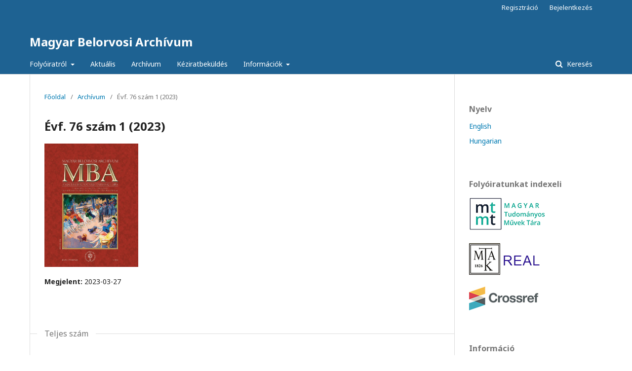

--- FILE ---
content_type: text/html; charset=utf-8
request_url: https://ojs.mtak.hu/index.php/mba/issue/view/863
body_size: 3533
content:
	<!DOCTYPE html>
<html lang="hu-HU" xml:lang="hu-HU">
<head>
	<meta charset="utf-8">
	<meta name="viewport" content="width=device-width, initial-scale=1.0">
	<title>
		Évf. 76 szám 1 (2023)
							| Magyar Belorvosi Archívum
			</title>

	
<meta name="generator" content="Open Journal Systems 3.1.2.4">
<meta name="keywords" content="Magyar Belorvosi Archívum,belgyógyászat,orvostudomány">
<link rel="alternate" type="application/atom+xml" href="https://ojs.mtak.hu/index.php/mba/gateway/plugin/WebFeedGatewayPlugin/atom">
<link rel="alternate" type="application/rdf+xml" href="https://ojs.mtak.hu/index.php/mba/gateway/plugin/WebFeedGatewayPlugin/rss">
<link rel="alternate" type="application/rss+xml" href="https://ojs.mtak.hu/index.php/mba/gateway/plugin/WebFeedGatewayPlugin/rss2">
	<link rel="stylesheet" href="https://ojs.mtak.hu/index.php/mba/$$$call$$$/page/page/css?name=stylesheet" type="text/css" /><link rel="stylesheet" href="//fonts.googleapis.com/css?family=Noto+Sans:400,400italic,700,700italic" type="text/css" /><link rel="stylesheet" href="https://cdnjs.cloudflare.com/ajax/libs/font-awesome/4.7.0/css/font-awesome.css?v=3.1.2.4" type="text/css" />
</head>
<body class="pkp_page_issue pkp_op_view" dir="ltr">

	<div class="cmp_skip_to_content">
		<a href="#pkp_content_main">Ugrás a fő tartalmi részhez</a>
		<a href="#pkp_content_nav">Ugrás a főmenübe</a>
		<a href="#pkp_content_footer">Ugrás az oldal lábrészéhez</a>
	</div>
	<div class="pkp_structure_page">

				<header class="pkp_structure_head" id="headerNavigationContainer" role="banner">
			<div class="pkp_head_wrapper">

				<div class="pkp_site_name_wrapper">
																<div class="pkp_site_name">
																								<a href="															https://ojs.mtak.hu/index.php/mba/index
													" class="is_text">Magyar Belorvosi Archívum</a>
																	</div>
									</div>

								
									<nav class="pkp_navigation_primary_row" aria-label="Oldal navigáció">
						<div class="pkp_navigation_primary_wrapper">
																				<ul id="navigationPrimary" class="pkp_navigation_primary pkp_nav_list">
								<li class="">
				<a href="https://ojs.mtak.hu/index.php/mba/Folyoiratrol">
					Folyóiratról
				</a>
									<ul>
																					<li class="">
									<a href="https://ojs.mtak.hu/index.php/mba/mbabemutatkozas">
										Magyar Belorvosi Archívum bemutatkozás
									</a>
								</li>
																												<li class="">
									<a href="https://ojs.mtak.hu/index.php/mba/about/editorialTeam">
										Szerkesztőbizottság
									</a>
								</li>
																												<li class="">
									<a href="https://ojs.mtak.hu/index.php/mba/indexeles">
										Indexelés
									</a>
								</li>
																												<li class="">
									<a href="https://ojs.mtak.hu/index.php/mba/impresszum">
										Impresszum
									</a>
								</li>
																		</ul>
							</li>
								<li class="">
				<a href="https://ojs.mtak.hu/index.php/mba/issue/current">
					Aktuális
				</a>
							</li>
								<li class="">
				<a href="https://ojs.mtak.hu/index.php/mba/issue/archive">
					Archívum
				</a>
							</li>
								<li class="">
				<a href="https://ojs.mtak.hu/index.php/mba/about/submissions">
					Kéziratbeküldés
				</a>
							</li>
															<li class="">
				<a href="https://ojs.mtak.hu/index.php/mba/about">
					Információk
				</a>
									<ul>
																					<li class="">
									<a href="https://ojs.mtak.hu/index.php/mba/archivalasipolitika">
										Archiválási Politika 
									</a>
								</li>
																												<li class="">
									<a href="https://ojs.mtak.hu/index.php/mba/etikaikodex">
										Etikai Kódex
									</a>
								</li>
																												<li class="">
									<a href="https://ojs.mtak.hu/index.php/mba/adatvedelminyilatkozat">
										Adatvédelmi nyilatkozat
									</a>
								</li>
																												<li class="">
									<a href="https://ojs.mtak.hu/index.php/mba/about/contact">
										Kapcsolat
									</a>
								</li>
																		</ul>
							</li>
			</ul>

				

																									
	<form class="pkp_search" action="https://ojs.mtak.hu/index.php/mba/search/search" method="get" role="search">
		<input type="hidden" name="csrfToken" value="87b6ce0c31372a10e044c632030049a8">
				
			<input name="query" value="" type="text" aria-label="Keresési lekérdezés">
		

		<button type="submit">
			Keresés
		</button>
		<div class="search_controls" aria-hidden="true">
			<a href="https://ojs.mtak.hu/index.php/mba/search/search" class="headerSearchPrompt search_prompt" aria-hidden="true">
				Keresés
			</a>
			<a href="#" class="search_cancel headerSearchCancel" aria-hidden="true"></a>
			<span class="search_loading" aria-hidden="true"></span>
		</div>
	</form>
													</div>
					</nav>
								
				<nav class="pkp_navigation_user_wrapper" id="navigationUserWrapper" aria-label="Felhasználói navigáció">
						<ul id="navigationUser" class="pkp_navigation_user pkp_nav_list">
								<li class="profile">
				<a href="https://ojs.mtak.hu/index.php/mba/user/register">
					Regisztráció
				</a>
							</li>
								<li class="profile">
				<a href="https://ojs.mtak.hu/index.php/mba/login">
					Bejelentkezés
				</a>
							</li>
										</ul>

				</nav>
			</div><!-- .pkp_head_wrapper -->
		</header><!-- .pkp_structure_head -->

						<div class="pkp_structure_content has_sidebar">
			<div id="pkp_content_main" class="pkp_structure_main" role="main">

<div class="page page_issue">

				<nav class="cmp_breadcrumbs" role="navigation" aria-label="Jelenleg itt van:">
	<ol>
		<li>
			<a href="https://ojs.mtak.hu/index.php/mba/index">
				Főoldal
			</a>
			<span class="separator">/</span>
		</li>
		<li>
			<a href="https://ojs.mtak.hu/index.php/mba/issue/archive">
				Archívum
			</a>
			<span class="separator">/</span>
		</li>
		<li class="current" aria-current="page">
			<span aria-current="page">
									Évf. 76 szám 1 (2023)
							</span>
		</li>
	</ol>
</nav>
		<h1>
			Évf. 76 szám 1 (2023)
		</h1>
		<div class="obj_issue_toc">

		
		<div class="heading">

									<a class="cover" href="https://ojs.mtak.hu/index.php/mba/issue/view/863">
				<img src="https://ojs.mtak.hu/public/journals/55/cover_issue_863_hu_HU.jpg">
			</a>
		
				
												
							<div class="published">
				<span class="label">
					Megjelent:
				</span>
				<span class="value">
					2023-03-27
				</span>
			</div>
			</div>

				<div class="galleys">
			<h2>
				Teljes szám
			</h2>
			<ul class="galleys_links">
									<li>
						
	
		

<a class="obj_galley_link pdf" href="https://ojs.mtak.hu/index.php/mba/issue/view/863/555">

		
	PDF

	</a>
					</li>
							</ul>
		</div>
	
		<div class="sections">
			<div class="section">
									<h2>
					Szerkesztőségi közlemény
				</h2>
						<ul class="cmp_article_list articles">
									<li>
						
	
<div class="obj_article_summary">
	
	<div class="title">
		<a href="https://ojs.mtak.hu/index.php/mba/article/view/10028">
			Az orvosi gondolkodás
							<span class="subtitle">
					MTA székfoglaló előadás
				</span>
					</a>
	</div>

		<div class="meta">
				<div class="authors">
			Dr. Tulassay Zsolt
		</div>
		
							<div class="pages">
				5-10
			</div>
		
		
	</div>
	
			<ul class="galleys_links">
																									<li>
																										
	
		

<a class="obj_galley_link pdf" href="https://ojs.mtak.hu/index.php/mba/article/view/10028/9072">

		
	PDF

	</a>
				</li>
					</ul>
	
	
</div>
					</li>
							</ul>
				</div>
			<div class="section">
									<h2>
					Összefoglaló közlemény
				</h2>
						<ul class="cmp_article_list articles">
									<li>
						
	
<div class="obj_article_summary">
	
	<div class="title">
		<a href="https://ojs.mtak.hu/index.php/mba/article/view/10029">
			Vallás és vastagbélrák
					</a>
	</div>

		<div class="meta">
				<div class="authors">
			Dr. Buzás György Miklós
		</div>
		
							<div class="pages">
				11-16
			</div>
		
		
	</div>
	
			<ul class="galleys_links">
																									<li>
																										
	
		

<a class="obj_galley_link pdf" href="https://ojs.mtak.hu/index.php/mba/article/view/10029/9079">

		
	PDF

	</a>
				</li>
					</ul>
	
	
</div>
					</li>
									<li>
						
	
<div class="obj_article_summary">
	
	<div class="title">
		<a href="https://ojs.mtak.hu/index.php/mba/article/view/10024">
			A D-vitamin-pótlás hatása a mortalitásra
					</a>
	</div>

		<div class="meta">
				<div class="authors">
			Dr. Bakos Bence, Dr. Takács István
		</div>
		
							<div class="pages">
				17-21
			</div>
		
		
	</div>
	
			<ul class="galleys_links">
																									<li>
																										
	
		

<a class="obj_galley_link pdf" href="https://ojs.mtak.hu/index.php/mba/article/view/10024/9080">

		
	PDF

	</a>
				</li>
					</ul>
	
	
</div>
					</li>
									<li>
						
	
<div class="obj_article_summary">
	
	<div class="title">
		<a href="https://ojs.mtak.hu/index.php/mba/article/view/10026">
			Tüdőbetegségek - Kihívás a belgyógyász számára?
					</a>
	</div>

		<div class="meta">
				<div class="authors">
			Dr. Hidvégi Edit
		</div>
		
							<div class="pages">
				22-25
			</div>
		
		
	</div>
	
			<ul class="galleys_links">
																									<li>
																										
	
		

<a class="obj_galley_link pdf" href="https://ojs.mtak.hu/index.php/mba/article/view/10026/9083">

		
	PDF

	</a>
				</li>
					</ul>
	
	
</div>
					</li>
									<li>
						
	
<div class="obj_article_summary">
	
	<div class="title">
		<a href="https://ojs.mtak.hu/index.php/mba/article/view/10027">
			Táplálásterápiás konszenzus 2022
							<span class="subtitle">
					A dietetikus szerepe a klinikai tápállás megvalósításában a legfrissebb szakmai irányelvek alapján
				</span>
					</a>
	</div>

		<div class="meta">
				<div class="authors">
			Dr. Pálfi Erzsébet, Dr. Molnár Andrea, Kovács Andrea, Havasi Anikó, Szűcs Zsuzsanna
		</div>
		
							<div class="pages">
				26-28
			</div>
		
		
	</div>
	
			<ul class="galleys_links">
																									<li>
																										
	
		

<a class="obj_galley_link pdf" href="https://ojs.mtak.hu/index.php/mba/article/view/10027/9084">

		
	PDF

	</a>
				</li>
					</ul>
	
	
</div>
					</li>
							</ul>
				</div>
			<div class="section">
									<h2>
					Művészeti közlemény
				</h2>
						<ul class="cmp_article_list articles">
									<li>
						
	
<div class="obj_article_summary">
	
	<div class="title">
		<a href="https://ojs.mtak.hu/index.php/mba/article/view/9916">
			Vaszary János eddig ismeretlen festményei
							<span class="subtitle">
					Kiállítás a Magyar Nemzeti Galériában
				</span>
					</a>
	</div>

		<div class="meta">
				<div class="authors">
			Dr. Tulassay Zsolt
		</div>
		
							<div class="pages">
				29-42
			</div>
		
		
	</div>
	
			<ul class="galleys_links">
																									<li>
																										
	
		

<a class="obj_galley_link pdf" href="https://ojs.mtak.hu/index.php/mba/article/view/9916/7964">

		
	PDF

	</a>
				</li>
					</ul>
	
	
</div>
					</li>
									<li>
						
	
<div class="obj_article_summary">
	
	<div class="title">
		<a href="https://ojs.mtak.hu/index.php/mba/article/view/9917">
			A gondolatok színe
							<span class="subtitle">
					Matisse a Szépművészeti Múzeumban
				</span>
					</a>
	</div>

		<div class="meta">
				<div class="authors">
			Dr. Tulassay Zsolt
		</div>
		
							<div class="pages">
				43-56
			</div>
		
		
	</div>
	
			<ul class="galleys_links">
																									<li>
																										
	
		

<a class="obj_galley_link pdf" href="https://ojs.mtak.hu/index.php/mba/article/view/9917/7974">

		
	PDF

	</a>
				</li>
					</ul>
	
	
</div>
					</li>
							</ul>
				</div>
		</div><!-- .sections -->
</div>
	</div>

	</div><!-- pkp_structure_main -->

									<div class="pkp_structure_sidebar left" role="complementary" aria-label="Oldalsáv">
				<div class="pkp_block block_language">
	<span class="title">
		Nyelv
	</span>

	<div class="content">
		<ul>
							<li class="locale_en_US" lang="en_US">
					<a href="https://ojs.mtak.hu/index.php/mba/user/setLocale/en_US?source=%2Findex.php%2Fmba%2Fissue%2Fview%2F863">
						English
					</a>
				</li>
							<li class="locale_hu_HU current" lang="hu_HU">
					<a href="https://ojs.mtak.hu/index.php/mba/user/setLocale/hu_HU?source=%2Findex.php%2Fmba%2Fissue%2Fview%2F863">
						Hungarian
					</a>
				</li>
					</ul>
	</div>
</div><!-- .block_language -->
<div class="pkp_block block_custom" id="customblock-Index">
	<div class="content">
		<p class="title"><strong>Folyóiratunkat indexeli</strong></p>
<p><a href="https://m2.mtmt.hu/gui2/?type=institutes&amp;mode=browse&amp;sel=institutes18308" target="_blank" rel="noopener"><img src="/public/site/images/mtak/mtmt8.jpg"></a></p>
<p><a href="https://real-j.mtak.hu/view/journal/Magyar_Belorvosi_Arch=EDvum.html" target="_blank" rel="noopener"><img src="/public/site/images/mtak/real2.jpg"></a></p>
<p><a href="https://search.crossref.org/search/works?q=magyar+belorvosi+archivum&amp;from_ui=yes" target="_blank" rel="noopener"><img src="/public/site/images/tgere/Crossreff_logo1.jpg"></a></p>
	</div>
</div>
<div class="pkp_block block_information">
	<span class="title">Információ</span>
	<div class="content">
		<ul>
							<li>
					<a href="https://ojs.mtak.hu/index.php/mba/information/readers">
						Olvasóknak
					</a>
				</li>
										<li>
					<a href="https://ojs.mtak.hu/index.php/mba/information/authors">
						Szerzőknek
					</a>
				</li>
										<li>
					<a href="https://ojs.mtak.hu/index.php/mba/information/librarians">
						Könyvtárosoknak
					</a>
				</li>
					</ul>
	</div>
</div>

			</div><!-- pkp_sidebar.left -->
			</div><!-- pkp_structure_content -->

<div id="pkp_content_footer" class="pkp_structure_footer_wrapper" role="contentinfo">

	<div class="pkp_structure_footer">

		
		<div class="pkp_brand_footer" role="complementary">
			<a href="https://ojs.mtak.hu/index.php/mba/about/aboutThisPublishingSystem">
				<img alt="A kiadói rendszerről" src="https://ojs.mtak.hu/templates/images/ojs_brand.png">
			</a>
		</div>
	</div>
</div><!-- pkp_structure_footer_wrapper -->

</div><!-- pkp_structure_page -->

<script src="//ajax.googleapis.com/ajax/libs/jquery/3.3.1/jquery.js?v=3.1.2.4" type="text/javascript"></script><script src="//ajax.googleapis.com/ajax/libs/jqueryui/1.12.0/jquery-ui.js?v=3.1.2.4" type="text/javascript"></script><script src="https://ojs.mtak.hu/lib/pkp/js/lib/jquery/plugins/jquery.tag-it.js?v=3.1.2.4" type="text/javascript"></script><script src="https://ojs.mtak.hu/plugins/themes/default/js/lib/popper/popper.js?v=3.1.2.4" type="text/javascript"></script><script src="https://ojs.mtak.hu/plugins/themes/default/js/lib/bootstrap/util.js?v=3.1.2.4" type="text/javascript"></script><script src="https://ojs.mtak.hu/plugins/themes/default/js/lib/bootstrap/dropdown.js?v=3.1.2.4" type="text/javascript"></script><script src="https://ojs.mtak.hu/plugins/themes/default/js/main.js?v=3.1.2.4" type="text/javascript"></script>


</body>
</html>
